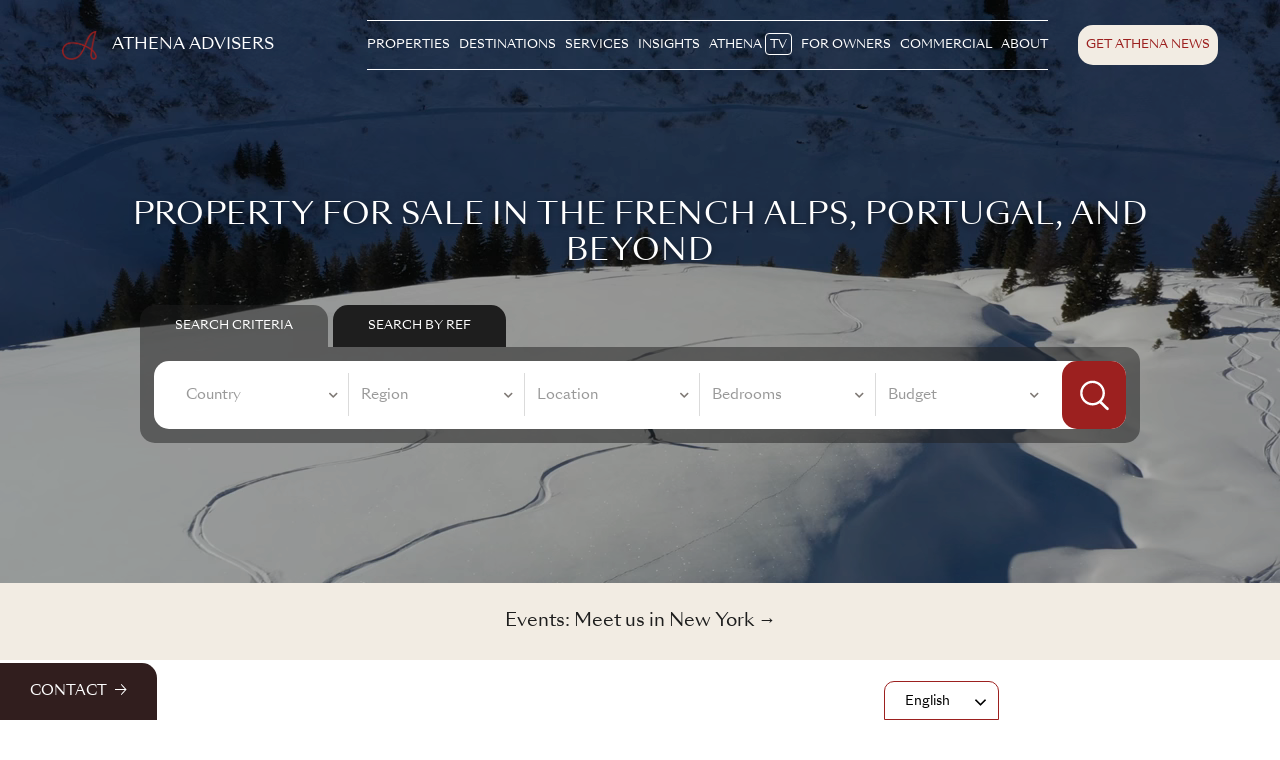

--- FILE ---
content_type: text/css
request_url: https://www.athenaadvisers.com/themes/pw_athena/assets/css/pw_home.css?v=1.192
body_size: 6437
content:
.u-no-padding{padding:0}.u-mt0{margin-top:0}.u-mt05{margin-top:.5em!important}.u-mt1{margin-top:1em!important}.u-mt2{margin-top:2em!important}.u-mt3{margin-top:3em}.u-mb0{margin-bottom:0}.u-mb02{margin-bottom:.2em!important}.u-mb05{margin-bottom:.5em!important}.u-mb1{margin-bottom:1em!important}.u-mb2{margin-bottom:2em!important}.u-mb3{margin-bottom:3em}.u-mr05{margin-right:.5em}.u-mr1{margin-right:1em}.u-mr2{margin-right:2em}.u-ml0{margin-left:0}.u-ml1{margin-left:1em}.u-ml2{margin-left:2em}.u-p0{padding:0!important}.u-p05{padding:.5em}.u-p075{padding:.75em}.u-p1{padding:1em!important}.u-p2{padding:2em}.u-p3{padding:3em}.u-p4{padding:4em}.u-pt0{padding-top:0}.u-pt05{padding-top:.5em!important}.u-pt075{padding-top:.75em!important}.u-pt1{padding-top:1em}.u-pt2{padding-top:2em}.u-pb0{padding-bottom:0}.u-pb05{padding-bottom:.5em!important}.u-pb075{padding-bottom:.75em!important}.u-pb1{padding-bottom:1em}.u-pb2{padding-bottom:2em}.u-pr0{padding-right:0}.u-pr1{padding-right:1em!important}.u-pr2{padding-right:2em!important}.u-pr3{padding-right:3em!important}.u-pr4{padding-right:4em!important}.u-pl0{padding-left:0}.u-pl1{padding-left:1em!important}.u-pl2{padding-left:2em!important}.u-pl3{padding-left:3em!important}.u-pl4{padding-left:4em!important}.u-block{display:block}.u-flex{display:flex}.u-flex-center{align-items:center;justify-content:center}.u-inline-block{display:inline-block}.u-relative{position:relative}.u-fixed{position:fixed}.u-img-center{display:block;margin-left:auto;margin-right:auto}.u-absolute{position:absolute}.u-fullwidth{width:100%}.u-valign-bottom{vertical-align:bottom}.u-dividing-line{display:block;height:1px;width:100%}.u-pull-right{float:right}@media (min-width:768px) and (max-width:991px){.u-pull-right{float:none}}@media (max-width:767px){.u-pull-right{float:none}}.u-text-right{text-align:right}.u-text-left{text-align:left}@media (min-width:768px) and (max-width:991px){.u-block-mobile{display:block!important;margin-bottom:1em;width:100%}}@media (max-width:767px){.u-block-mobile{display:block!important;margin-bottom:1em;width:100%}}@media (min-width:768px) and (max-width:991px){.u-mobile-center{margin-left:auto;margin-right:auto;text-align:center}}@media (max-width:767px){.u-mobile-center{margin-left:auto;margin-right:auto;text-align:center}}@media (min-width:768px) and (max-width:991px){.u-no-breaks-mobile br{display:none}}@media (max-width:767px){.u-no-breaks-mobile br{display:none}}.u-no-resize{resize:none}.u-opaque-hover:hover{opacity:.8}.u-d-none{display:none}.u-rounded-1{border-radius:1px}.u-rounded-top-1{border-top-left-radius:1px;border-top-right-radius:1px}.u-rounded-2{border-radius:2px}.u-rounded-top-2{border-top-left-radius:2px;border-top-right-radius:2px}.u-rounded-3{border-radius:3px}.u-rounded-top-3{border-top-left-radius:3px;border-top-right-radius:3px}.u-rounded-4{border-radius:4px}.u-rounded-top-4{border-top-left-radius:4px;border-top-right-radius:4px}.u-rounded-5{border-radius:5px}.u-rounded-top-5{border-top-left-radius:5px;border-top-right-radius:5px}.u-rounded-6{border-radius:6px}.u-rounded-top-6{border-top-left-radius:6px;border-top-right-radius:6px}.u-rounded-7{border-radius:7px}.u-rounded-top-7{border-top-left-radius:7px;border-top-right-radius:7px}.u-rounded-8{border-radius:8px}.u-rounded-top-8{border-top-left-radius:8px;border-top-right-radius:8px}.u-rounded-9{border-radius:9px}.u-rounded-top-9{border-top-left-radius:9px;border-top-right-radius:9px}.u-rounded-10{border-radius:10px}.u-rounded-top-10{border-top-left-radius:10px;border-top-right-radius:10px}.u-rounded-11{border-radius:11px}.u-rounded-top-11{border-top-left-radius:11px;border-top-right-radius:11px}.u-rounded-12{border-radius:12px}.u-rounded-top-12{border-top-left-radius:12px;border-top-right-radius:12px}.u-rounded-13{border-radius:13px}.u-rounded-top-13{border-top-left-radius:13px;border-top-right-radius:13px}.u-rounded-14{border-radius:14px}.u-rounded-top-14{border-top-left-radius:14px;border-top-right-radius:14px}.u-rounded-15{border-radius:15px}.u-rounded-top-15{border-top-left-radius:15px;border-top-right-radius:15px}.u-rounded-16{border-radius:16px}.u-rounded-top-16{border-top-left-radius:16px;border-top-right-radius:16px}.u-rounded-17{border-radius:17px}.u-rounded-top-17{border-top-left-radius:17px;border-top-right-radius:17px}.u-rounded-18{border-radius:18px}.u-rounded-top-18{border-top-left-radius:18px;border-top-right-radius:18px}.u-rounded-19{border-radius:19px}.u-rounded-top-19{border-top-left-radius:19px;border-top-right-radius:19px}.u-rounded-20{border-radius:20px}.u-rounded-top-20{border-top-left-radius:20px;border-top-right-radius:20px}.u-rounded-21{border-radius:21px}.u-rounded-top-21{border-top-left-radius:21px;border-top-right-radius:21px}.u-rounded-22{border-radius:22px}.u-rounded-top-22{border-top-left-radius:22px;border-top-right-radius:22px}.u-rounded-23{border-radius:23px}.u-rounded-top-23{border-top-left-radius:23px;border-top-right-radius:23px}.u-rounded-24{border-radius:24px}.u-rounded-top-24{border-top-left-radius:24px;border-top-right-radius:24px}.u-rounded-25{border-radius:25px}.u-rounded-top-25{border-top-left-radius:25px;border-top-right-radius:25px}.u-rounded-26{border-radius:26px}.u-rounded-top-26{border-top-left-radius:26px;border-top-right-radius:26px}.u-rounded-27{border-radius:27px}.u-rounded-top-27{border-top-left-radius:27px;border-top-right-radius:27px}.u-rounded-28{border-radius:28px}.u-rounded-top-28{border-top-left-radius:28px;border-top-right-radius:28px}.u-rounded-29{border-radius:29px}.u-rounded-top-29{border-top-left-radius:29px;border-top-right-radius:29px}.u-rounded-30{border-radius:30px}.u-rounded-top-30{border-top-left-radius:30px;border-top-right-radius:30px}.u-rounded-31{border-radius:31px}.u-rounded-top-31{border-top-left-radius:31px;border-top-right-radius:31px}.u-rounded-32{border-radius:32px}.u-rounded-top-32{border-top-left-radius:32px;border-top-right-radius:32px}.u-rounded-33{border-radius:33px}.u-rounded-top-33{border-top-left-radius:33px;border-top-right-radius:33px}.u-rounded-34{border-radius:34px}.u-rounded-top-34{border-top-left-radius:34px;border-top-right-radius:34px}.u-rounded-35{border-radius:35px}.u-rounded-top-35{border-top-left-radius:35px;border-top-right-radius:35px}.u-rounded-36{border-radius:36px}.u-rounded-top-36{border-top-left-radius:36px;border-top-right-radius:36px}.u-rounded-37{border-radius:37px}.u-rounded-top-37{border-top-left-radius:37px;border-top-right-radius:37px}.u-rounded-38{border-radius:38px}.u-rounded-top-38{border-top-left-radius:38px;border-top-right-radius:38px}.u-rounded-39{border-radius:39px}.u-rounded-top-39{border-top-left-radius:39px;border-top-right-radius:39px}.u-rounded-40{border-radius:40px}.u-rounded-top-40{border-top-left-radius:40px;border-top-right-radius:40px}.u-rounded-41{border-radius:41px}.u-rounded-top-41{border-top-left-radius:41px;border-top-right-radius:41px}.u-rounded-42{border-radius:42px}.u-rounded-top-42{border-top-left-radius:42px;border-top-right-radius:42px}.u-rounded-43{border-radius:43px}.u-rounded-top-43{border-top-left-radius:43px;border-top-right-radius:43px}.u-rounded-44{border-radius:44px}.u-rounded-top-44{border-top-left-radius:44px;border-top-right-radius:44px}.u-rounded-45{border-radius:45px}.u-rounded-top-45{border-top-left-radius:45px;border-top-right-radius:45px}.u-rounded-46{border-radius:46px}.u-rounded-top-46{border-top-left-radius:46px;border-top-right-radius:46px}.u-rounded-47{border-radius:47px}.u-rounded-top-47{border-top-left-radius:47px;border-top-right-radius:47px}.u-rounded-48{border-radius:48px}.u-rounded-top-48{border-top-left-radius:48px;border-top-right-radius:48px}.u-rounded-49{border-radius:49px}.u-rounded-top-49{border-top-left-radius:49px;border-top-right-radius:49px}.u-rounded-50{border-radius:50px}.u-rounded-top-50{border-top-left-radius:50px;border-top-right-radius:50px}.u-center{margin-left:auto;margin-right:auto}.u-index-high{z-index:2}.u-no-bg-image{background-image:none!important}.u-parallax{background-attachment:fixed}.u-vh-100{height:100vh}.u-no-text-overflow{overflow:hidden;text-overflow:ellipsis;white-space:nowrap}.border-top-2px{border-top:2px solid #fff}.border-bottom-2px{border-bottom:2px solid #fff}.img-fullcover{height:100%;-o-object-fit:cover;object-fit:cover;width:100%}.btn-padding-v2{padding:9px 16px 6px!important}.opacity-black{position:relative}.opacity-black:before{background:rgba(0,0,0,.3);content:"";height:100%;left:0;position:absolute;top:0;width:100%}.u-row-match-height{display:flex;flex-wrap:wrap}.u-row-match-height>[class*=col-],.u-row-match-height>[class*=col]{display:flex;flex-grow:1}.row.u-row-spacing-6{margin-left:-3px;margin-right:-3px}.row.u-row-spacing-6>div{padding-left:3px;padding-right:3px}.row.u-row-spacing-8{margin-left:-4px;margin-right:-4px}.row.u-row-spacing-8>div{padding-left:4px;padding-right:4px}.row.u-row-spacing-12{margin-left:-6px;margin-right:-6px}.row.u-row-spacing-12>div{padding-left:6px;padding-right:6px}.row.u-row-spacing-22{margin-left:-11px;margin-right:-11px}.row.u-row-spacing-22>div{padding-left:11px;padding-right:11px}.row.u-row-spacing-26{margin-left:-13px;margin-right:-13px}.row.u-row-spacing-26>div{padding-left:13px;padding-right:13px}.row.u-row-spacing-36{margin-left:-18px;margin-right:-18px}.row.u-row-spacing-36>div{padding-left:18px;padding-right:18px}.u-maxwidth-600{max-width:600px}.u-maxwidth-800{max-width:800px}.u-maxwidth-890{max-width:890px}.u-maxwidth-1000{max-width:1000px}.u-maxwidth-1040{max-width:1040px}.u-maxwidth-1100{max-width:1100px}.u-maxwidth-1140{max-width:1140px}.u-maxwidth-1145{max-width:1145px}.u-margin-center{margin-left:auto;margin-right:auto}.u-hide{display:none!important}.u-hide-soft{display:none}@media (max-width:1199px){.u-show-1199{display:block!important}.u-show-1199-inline{display:inline-block!important}.u-hide-1199{display:none!important}}@media (max-width:1129px){.u-show-1129-table-cell{display:table-cell!important}}@media (max-width:991px){.u-show-991{display:block!important}.u-hide-991{display:none!important}.u-mt-md-22{margin-top:22px}}@media (max-width:767px){.u-show-767{display:block!important}.u-hide-767{display:none!important}.u-mt-sm-0{margin-top:0}.u-mb-sm-15{margin-bottom:15px}.u-text-center-md{text-align:center}}a.c-primary:hover{color:#c72927}.c-1,.c-primary{color:#9c201f}.c-2{color:#1e1e1e}.c-3{color:#313131}.b-1,.c-bg-primary{background:#9c201f}.b-2{background:#1e1e1e}.c-light{color:#f2ece3}.bg-light{background-color:#f2ece3}.c-grey{color:#555}.bg-white,.c-bg-white{background:#fff}.c-bg-light-gray{background:#efefef}.c-light-gray{color:#efefef}.c-bg-properties{background:#fefefe}.c-bg-propprice{background:#252525}.c-bg-section{background:#454545}.c-bg-testimonials{background:#252525}.c-bg-red{background-color:#9c201f}.c-bg-petrol{background-color:#020202}.c-bg-light-petrol{background-color:#c7e4e2}.c-bg-light-grey{background-color:#dbd7d2}.c-white,a.c-white,a.c-white:hover{color:#fff}.c-black{color:#000}.bg-green,.c-green{color:#23bb6b}.c-dark{color:#1e1e1e}.c-darkcopy{color:#626262}.c-bg-white{background:#fff}.c-secondary{color:#000}.c-bg-secondary{background:#000}.c-secondary2{color:#000}.c-bg-secondary2{background:#000}a.c-tertiary{color:#00979d}a.c-tertiary:hover{color:#04f5ff}a.c-tertiary.-underline{color:#04f5ff;text-decoration:underline}.c-tertiary{color:#00979d}.c-tertiary.-underline{text-decoration:underline}.c-bg-tertiary{background:#00979d}.c-lighter-gray{color:#737373}.c-darker{color:#252525}.c-gray{color:#e7e7e7}.c-bg-gray{background:#e7e7e7}.c-border-primary{border:1px solid #9c201f}.c-border-gray{border:1px solid #e7e7e7}@font-face{font-display:swap;font-family:SangBleu Sunrise;font-style:normal;font-weight:700;src:url(/themes/pw_athena/assets/fonts/SangBleuSunrise-Bold.woff2) format("woff2"),url(/themes/pw_athena/assets/fonts/SangBleuSunrise-Bold.woff) format("woff")}@font-face{font-display:swap;font-family:SangBleu Sunrise;font-style:normal;font-weight:300;src:url(/themes/pw_athena/assets/fonts/SangBleuSunrise-Light.woff2) format("woff2"),url(/themes/pw_athena/assets/fonts/SangBleuSunrise-Light.woff) format("woff")}@font-face{font-display:swap;font-family:SangBleu Sunrise;font-style:normal;font-weight:400;src:url(/themes/pw_athena/assets/fonts/SangBleuSunrise-Livre.woff2) format("woff2"),url(/themes/pw_athena/assets/fonts/SangBleuSunrise-Livre.woff) format("woff")}@font-face{font-display:swap;font-family:SangBleu Sunrise;font-style:normal;font-weight:500;src:url(/themes/pw_athena/assets/fonts/SangBleuSunrise-Medium.woff2) format("woff2"),url(/themes/pw_athena/assets/fonts/SangBleuSunrise-Medium.woff) format("woff")}@font-face{font-display:swap;font-family:SangBleu Sunrise;font-style:normal;font-weight:400;src:url(/themes/pw_athena/assets/fonts/SangBleuSunrise-Regular.woff2) format("woff2"),url(/themes/pw_athena/assets/fonts/SangBleuSunrise-Regular.woff) format("woff")}.wf-loading{visibility:hidden}.wf-active{visibility:visible}.f-one,.f-regular,.f-three,.f-two{font-family:SangBleu Sunrise,sans-serif}.f-300,.f-light{font-weight:300}.f-regular{font-weight:400}.f-500,.f-medium{font-weight:500}.f-600,.f-semibold{font-weight:600}.f-700,.f-bold{font-weight:700}.f-900,.f-black{font-weight:900}.f-normal{font-style:normal!important}.f-italic{font-style:italic}.f-12{font-size:12px;font-size:.8571428571rem}@media (min-width:992px) and (max-width:1199px){.f-12{font-size:calc(11.23077px + .92308vw)}}@media (min-width:768px) and (max-width:991px){.f-12{font-size:calc(11.23077px + .92308vw)}}@media (max-width:767px){.f-12{font-size:calc(11.23077px + .92308vw)}}.fx-12{font-size:12px;font-size:.8571428571rem}.f-13{font-size:13px;font-size:.9285714286rem}@media (min-width:992px) and (max-width:1199px){.f-13{font-size:calc(11.23077px + .92308vw)}}@media (min-width:768px) and (max-width:991px){.f-13{font-size:calc(11.23077px + .92308vw)}}@media (max-width:767px){.f-13{font-size:calc(11.23077px + .92308vw)}}.fx-13{font-size:13px;font-size:.9285714286rem}.f-14{font-size:14px;font-size:1rem}@media (min-width:992px) and (max-width:1199px){.f-14{font-size:calc(11.23077px + .92308vw)}}@media (min-width:768px) and (max-width:991px){.f-14{font-size:calc(11.23077px + .92308vw)}}@media (max-width:767px){.f-14{font-size:calc(11.23077px + .92308vw)}}.fx-14{font-size:14px;font-size:1rem}.f-15{font-size:15px;font-size:1.0714285714rem}@media (min-width:992px) and (max-width:1199px){.f-15{font-size:calc(11.23077px + .92308vw)}}@media (min-width:768px) and (max-width:991px){.f-15{font-size:calc(11.23077px + .92308vw)}}@media (max-width:767px){.f-15{font-size:calc(11.23077px + .92308vw)}}.fx-15{font-size:15px;font-size:1.0714285714rem}.f-16{font-size:16px;font-size:1.1428571429rem}@media (min-width:992px) and (max-width:1199px){.f-16{font-size:calc(11.23077px + .92308vw)}}@media (min-width:768px) and (max-width:991px){.f-16{font-size:calc(11.23077px + .92308vw)}}@media (max-width:767px){.f-16{font-size:calc(11.23077px + .92308vw)}}.fx-16{font-size:16px;font-size:1.1428571429rem}.f-17{font-size:17px;font-size:1.2142857143rem}@media (min-width:992px) and (max-width:1199px){.f-17{font-size:calc(11.23077px + .92308vw)}}@media (min-width:768px) and (max-width:991px){.f-17{font-size:calc(11.23077px + .92308vw)}}@media (max-width:767px){.f-17{font-size:calc(11.23077px + .92308vw)}}.fx-17{font-size:17px;font-size:1.2142857143rem}.f-18{font-size:18px;font-size:1.2857142857rem}@media (min-width:992px) and (max-width:1199px){.f-18{font-size:calc(11.23077px + .92308vw)}}@media (min-width:768px) and (max-width:991px){.f-18{font-size:calc(11.23077px + .92308vw)}}@media (max-width:767px){.f-18{font-size:calc(11.23077px + .92308vw)}}.fx-18{font-size:18px;font-size:1.2857142857rem}.f-19{font-size:19px;font-size:1.3571428571rem}@media (min-width:992px) and (max-width:1199px){.f-19{font-size:calc(11.23077px + .92308vw)}}@media (min-width:768px) and (max-width:991px){.f-19{font-size:calc(11.23077px + .92308vw)}}@media (max-width:767px){.f-19{font-size:calc(11.23077px + .92308vw)}}.fx-19{font-size:19px;font-size:1.3571428571rem}.f-20{font-size:20px;font-size:1.4285714286rem}@media (min-width:992px) and (max-width:1199px){.f-20{font-size:calc(11.23077px + .92308vw)}}@media (min-width:768px) and (max-width:991px){.f-20{font-size:calc(11.23077px + .92308vw)}}@media (max-width:767px){.f-20{font-size:calc(11.23077px + .92308vw)}}.fx-20{font-size:20px;font-size:1.4285714286rem}.f-21{font-size:21px;font-size:1.5rem}@media (min-width:992px) and (max-width:1199px){.f-21{font-size:calc(11.23077px + .92308vw)}}@media (min-width:768px) and (max-width:991px){.f-21{font-size:calc(11.23077px + .92308vw)}}@media (max-width:767px){.f-21{font-size:calc(11.23077px + .92308vw)}}.fx-21{font-size:21px;font-size:1.5rem}.f-22{font-size:22px;font-size:1.5714285714rem}@media (min-width:992px) and (max-width:1199px){.f-22{font-size:calc(11.23077px + .92308vw)}}@media (min-width:768px) and (max-width:991px){.f-22{font-size:calc(11.23077px + .92308vw)}}@media (max-width:767px){.f-22{font-size:calc(11.23077px + .92308vw)}}.fx-22{font-size:22px;font-size:1.5714285714rem}.f-23{font-size:23px;font-size:1.6428571429rem}@media (min-width:992px) and (max-width:1199px){.f-23{font-size:calc(11.23077px + .92308vw)}}@media (min-width:768px) and (max-width:991px){.f-23{font-size:calc(11.23077px + .92308vw)}}@media (max-width:767px){.f-23{font-size:calc(11.23077px + .92308vw)}}.fx-23{font-size:23px;font-size:1.6428571429rem}.f-24{font-size:24px;font-size:1.7142857143rem}@media (min-width:992px) and (max-width:1199px){.f-24{font-size:calc(11.23077px + .92308vw)}}@media (min-width:768px) and (max-width:991px){.f-24{font-size:calc(11.23077px + .92308vw)}}@media (max-width:767px){.f-24{font-size:calc(11.23077px + .92308vw)}}.fx-24{font-size:24px;font-size:1.7142857143rem}.f-25{font-size:25px;font-size:1.7857142857rem}@media (min-width:992px) and (max-width:1199px){.f-25{font-size:calc(11.23077px + .92308vw)}}@media (min-width:768px) and (max-width:991px){.f-25{font-size:calc(11.23077px + .92308vw)}}@media (max-width:767px){.f-25{font-size:calc(11.23077px + .92308vw)}}.fx-25{font-size:25px;font-size:1.7857142857rem}.f-26{font-size:26px;font-size:1.8571428571rem}@media (min-width:992px) and (max-width:1199px){.f-26{font-size:calc(11.23077px + .92308vw)}}@media (min-width:768px) and (max-width:991px){.f-26{font-size:calc(11.23077px + .92308vw)}}@media (max-width:767px){.f-26{font-size:calc(11.23077px + .92308vw)}}.fx-26{font-size:26px;font-size:1.8571428571rem}.f-27{font-size:27px;font-size:1.9285714286rem}@media (min-width:992px) and (max-width:1199px){.f-27{font-size:calc(11.23077px + .92308vw)}}@media (min-width:768px) and (max-width:991px){.f-27{font-size:calc(11.23077px + .92308vw)}}@media (max-width:767px){.f-27{font-size:calc(11.23077px + .92308vw)}}.fx-27{font-size:27px;font-size:1.9285714286rem}.f-28{font-size:28px;font-size:2rem}@media (min-width:992px) and (max-width:1199px){.f-28{font-size:calc(11.23077px + .92308vw)}}@media (min-width:768px) and (max-width:991px){.f-28{font-size:calc(11.23077px + .92308vw)}}@media (max-width:767px){.f-28{font-size:calc(11.23077px + .92308vw)}}.fx-28{font-size:28px;font-size:2rem}.f-29{font-size:29px;font-size:2.0714285714rem}@media (min-width:992px) and (max-width:1199px){.f-29{font-size:calc(11.23077px + .92308vw)}}@media (min-width:768px) and (max-width:991px){.f-29{font-size:calc(11.23077px + .92308vw)}}@media (max-width:767px){.f-29{font-size:calc(11.23077px + .92308vw)}}.fx-29{font-size:29px;font-size:2.0714285714rem}.f-30{font-size:30px;font-size:2.1428571429rem}@media (min-width:992px) and (max-width:1199px){.f-30{font-size:calc(11.23077px + .92308vw)}}@media (min-width:768px) and (max-width:991px){.f-30{font-size:calc(11.23077px + .92308vw)}}@media (max-width:767px){.f-30{font-size:calc(11.23077px + .92308vw)}}.fx-30{font-size:30px;font-size:2.1428571429rem}.f-31{font-size:31px;font-size:2.2142857143rem}@media (min-width:992px) and (max-width:1199px){.f-31{font-size:calc(11.23077px + .92308vw)}}@media (min-width:768px) and (max-width:991px){.f-31{font-size:calc(11.23077px + .92308vw)}}@media (max-width:767px){.f-31{font-size:calc(11.23077px + .92308vw)}}.fx-31{font-size:31px;font-size:2.2142857143rem}.f-32{font-size:32px;font-size:2.2857142857rem}@media (min-width:992px) and (max-width:1199px){.f-32{font-size:calc(11.23077px + .92308vw)}}@media (min-width:768px) and (max-width:991px){.f-32{font-size:calc(11.23077px + .92308vw)}}@media (max-width:767px){.f-32{font-size:calc(11.23077px + .92308vw)}}.fx-32{font-size:32px;font-size:2.2857142857rem}.f-33{font-size:33px;font-size:2.3571428571rem}@media (min-width:992px) and (max-width:1199px){.f-33{font-size:calc(11.23077px + .92308vw)}}@media (min-width:768px) and (max-width:991px){.f-33{font-size:calc(11.23077px + .92308vw)}}@media (max-width:767px){.f-33{font-size:calc(11.23077px + .92308vw)}}.fx-33{font-size:33px;font-size:2.3571428571rem}.f-34{font-size:34px;font-size:2.4285714286rem}@media (min-width:992px) and (max-width:1199px){.f-34{font-size:calc(11.23077px + .92308vw)}}@media (min-width:768px) and (max-width:991px){.f-34{font-size:calc(11.23077px + .92308vw)}}@media (max-width:767px){.f-34{font-size:calc(11.23077px + .92308vw)}}.fx-34{font-size:34px;font-size:2.4285714286rem}.f-35{font-size:35px;font-size:2.5rem}@media (min-width:992px) and (max-width:1199px){.f-35{font-size:calc(11.23077px + .92308vw)}}@media (min-width:768px) and (max-width:991px){.f-35{font-size:calc(11.23077px + .92308vw)}}@media (max-width:767px){.f-35{font-size:calc(11.23077px + .92308vw)}}.fx-35{font-size:35px;font-size:2.5rem}.f-36{font-size:36px;font-size:2.5714285714rem}@media (min-width:992px) and (max-width:1199px){.f-36{font-size:calc(11.23077px + .92308vw)}}@media (min-width:768px) and (max-width:991px){.f-36{font-size:calc(11.23077px + .92308vw)}}@media (max-width:767px){.f-36{font-size:calc(11.23077px + .92308vw)}}.fx-36{font-size:36px;font-size:2.5714285714rem}.f-37{font-size:37px;font-size:2.6428571429rem}@media (min-width:992px) and (max-width:1199px){.f-37{font-size:calc(11.23077px + .92308vw)}}@media (min-width:768px) and (max-width:991px){.f-37{font-size:calc(11.23077px + .92308vw)}}@media (max-width:767px){.f-37{font-size:calc(11.23077px + .92308vw)}}.fx-37{font-size:37px;font-size:2.6428571429rem}.f-38{font-size:38px;font-size:2.7142857143rem}@media (min-width:992px) and (max-width:1199px){.f-38{font-size:calc(11.23077px + .92308vw)}}@media (min-width:768px) and (max-width:991px){.f-38{font-size:calc(11.23077px + .92308vw)}}@media (max-width:767px){.f-38{font-size:calc(11.23077px + .92308vw)}}.fx-38{font-size:38px;font-size:2.7142857143rem}.f-39{font-size:39px;font-size:2.7857142857rem}@media (min-width:992px) and (max-width:1199px){.f-39{font-size:calc(11.23077px + .92308vw)}}@media (min-width:768px) and (max-width:991px){.f-39{font-size:calc(11.23077px + .92308vw)}}@media (max-width:767px){.f-39{font-size:calc(11.23077px + .92308vw)}}.fx-39{font-size:39px;font-size:2.7857142857rem}.f-40{font-size:40px;font-size:2.8571428571rem}@media (min-width:992px) and (max-width:1199px){.f-40{font-size:calc(11.23077px + .92308vw)}}@media (min-width:768px) and (max-width:991px){.f-40{font-size:calc(11.23077px + .92308vw)}}@media (max-width:767px){.f-40{font-size:calc(11.23077px + .92308vw)}}.fx-40{font-size:40px;font-size:2.8571428571rem}.f-41{font-size:41px;font-size:2.9285714286rem}@media (min-width:992px) and (max-width:1199px){.f-41{font-size:calc(11.23077px + .92308vw)}}@media (min-width:768px) and (max-width:991px){.f-41{font-size:calc(11.23077px + .92308vw)}}@media (max-width:767px){.f-41{font-size:calc(11.23077px + .92308vw)}}.fx-41{font-size:41px;font-size:2.9285714286rem}.f-42{font-size:42px;font-size:3rem}@media (min-width:992px) and (max-width:1199px){.f-42{font-size:calc(11.23077px + .92308vw)}}@media (min-width:768px) and (max-width:991px){.f-42{font-size:calc(11.23077px + .92308vw)}}@media (max-width:767px){.f-42{font-size:calc(11.23077px + .92308vw)}}.fx-42{font-size:42px;font-size:3rem}.f-43{font-size:43px;font-size:3.0714285714rem}@media (min-width:992px) and (max-width:1199px){.f-43{font-size:calc(11.23077px + .92308vw)}}@media (min-width:768px) and (max-width:991px){.f-43{font-size:calc(11.23077px + .92308vw)}}@media (max-width:767px){.f-43{font-size:calc(11.23077px + .92308vw)}}.fx-43{font-size:43px;font-size:3.0714285714rem}.f-44{font-size:44px;font-size:3.1428571429rem}@media (min-width:992px) and (max-width:1199px){.f-44{font-size:calc(11.23077px + .92308vw)}}@media (min-width:768px) and (max-width:991px){.f-44{font-size:calc(11.23077px + .92308vw)}}@media (max-width:767px){.f-44{font-size:calc(11.23077px + .92308vw)}}.fx-44{font-size:44px;font-size:3.1428571429rem}.f-45{font-size:45px;font-size:3.2142857143rem}@media (min-width:992px) and (max-width:1199px){.f-45{font-size:calc(11.23077px + .92308vw)}}@media (min-width:768px) and (max-width:991px){.f-45{font-size:calc(11.23077px + .92308vw)}}@media (max-width:767px){.f-45{font-size:calc(11.23077px + .92308vw)}}.fx-45{font-size:45px;font-size:3.2142857143rem}.f-46{font-size:46px;font-size:3.2857142857rem}@media (min-width:992px) and (max-width:1199px){.f-46{font-size:calc(11.23077px + .92308vw)}}@media (min-width:768px) and (max-width:991px){.f-46{font-size:calc(11.23077px + .92308vw)}}@media (max-width:767px){.f-46{font-size:calc(11.23077px + .92308vw)}}.fx-46{font-size:46px;font-size:3.2857142857rem}.f-47{font-size:47px;font-size:3.3571428571rem}@media (min-width:992px) and (max-width:1199px){.f-47{font-size:calc(11.23077px + .92308vw)}}@media (min-width:768px) and (max-width:991px){.f-47{font-size:calc(11.23077px + .92308vw)}}@media (max-width:767px){.f-47{font-size:calc(11.23077px + .92308vw)}}.fx-47{font-size:47px;font-size:3.3571428571rem}.f-48{font-size:48px;font-size:3.4285714286rem}@media (min-width:992px) and (max-width:1199px){.f-48{font-size:calc(11.23077px + .92308vw)}}@media (min-width:768px) and (max-width:991px){.f-48{font-size:calc(11.23077px + .92308vw)}}@media (max-width:767px){.f-48{font-size:calc(11.23077px + .92308vw)}}.fx-48{font-size:48px;font-size:3.4285714286rem}.f-49{font-size:49px;font-size:3.5rem}@media (min-width:992px) and (max-width:1199px){.f-49{font-size:calc(11.23077px + .92308vw)}}@media (min-width:768px) and (max-width:991px){.f-49{font-size:calc(11.23077px + .92308vw)}}@media (max-width:767px){.f-49{font-size:calc(11.23077px + .92308vw)}}.fx-49{font-size:49px;font-size:3.5rem}.f-50{font-size:50px;font-size:3.5714285714rem}@media (min-width:992px) and (max-width:1199px){.f-50{font-size:calc(11.23077px + .92308vw)}}@media (min-width:768px) and (max-width:991px){.f-50{font-size:calc(11.23077px + .92308vw)}}@media (max-width:767px){.f-50{font-size:calc(11.23077px + .92308vw)}}.fx-50{font-size:50px;font-size:3.5714285714rem}.f-51{font-size:51px;font-size:3.6428571429rem}@media (min-width:992px) and (max-width:1199px){.f-51{font-size:calc(11.23077px + .92308vw)}}@media (min-width:768px) and (max-width:991px){.f-51{font-size:calc(11.23077px + .92308vw)}}@media (max-width:767px){.f-51{font-size:calc(11.23077px + .92308vw)}}.fx-51{font-size:51px;font-size:3.6428571429rem}.f-52{font-size:52px;font-size:3.7142857143rem}@media (min-width:992px) and (max-width:1199px){.f-52{font-size:calc(11.23077px + .92308vw)}}@media (min-width:768px) and (max-width:991px){.f-52{font-size:calc(11.23077px + .92308vw)}}@media (max-width:767px){.f-52{font-size:calc(11.23077px + .92308vw)}}.fx-52{font-size:52px;font-size:3.7142857143rem}.f-53{font-size:53px;font-size:3.7857142857rem}@media (min-width:992px) and (max-width:1199px){.f-53{font-size:calc(11.23077px + .92308vw)}}@media (min-width:768px) and (max-width:991px){.f-53{font-size:calc(11.23077px + .92308vw)}}@media (max-width:767px){.f-53{font-size:calc(11.23077px + .92308vw)}}.fx-53{font-size:53px;font-size:3.7857142857rem}.f-54{font-size:54px;font-size:3.8571428571rem}@media (min-width:992px) and (max-width:1199px){.f-54{font-size:calc(11.23077px + .92308vw)}}@media (min-width:768px) and (max-width:991px){.f-54{font-size:calc(11.23077px + .92308vw)}}@media (max-width:767px){.f-54{font-size:calc(11.23077px + .92308vw)}}.fx-54{font-size:54px;font-size:3.8571428571rem}.f-55{font-size:55px;font-size:3.9285714286rem}@media (min-width:992px) and (max-width:1199px){.f-55{font-size:calc(11.23077px + .92308vw)}}@media (min-width:768px) and (max-width:991px){.f-55{font-size:calc(11.23077px + .92308vw)}}@media (max-width:767px){.f-55{font-size:calc(11.23077px + .92308vw)}}.fx-55{font-size:55px;font-size:3.9285714286rem}.f-56{font-size:56px;font-size:4rem}@media (min-width:992px) and (max-width:1199px){.f-56{font-size:calc(11.23077px + .92308vw)}}@media (min-width:768px) and (max-width:991px){.f-56{font-size:calc(11.23077px + .92308vw)}}@media (max-width:767px){.f-56{font-size:calc(11.23077px + .92308vw)}}.fx-56{font-size:56px;font-size:4rem}.f-57{font-size:57px;font-size:4.0714285714rem}@media (min-width:992px) and (max-width:1199px){.f-57{font-size:calc(11.23077px + .92308vw)}}@media (min-width:768px) and (max-width:991px){.f-57{font-size:calc(11.23077px + .92308vw)}}@media (max-width:767px){.f-57{font-size:calc(11.23077px + .92308vw)}}.fx-57{font-size:57px;font-size:4.0714285714rem}.f-58{font-size:58px;font-size:4.1428571429rem}@media (min-width:992px) and (max-width:1199px){.f-58{font-size:calc(11.23077px + .92308vw)}}@media (min-width:768px) and (max-width:991px){.f-58{font-size:calc(11.23077px + .92308vw)}}@media (max-width:767px){.f-58{font-size:calc(11.23077px + .92308vw)}}.fx-58{font-size:58px;font-size:4.1428571429rem}.f-59{font-size:59px;font-size:4.2142857143rem}@media (min-width:992px) and (max-width:1199px){.f-59{font-size:calc(11.23077px + .92308vw)}}@media (min-width:768px) and (max-width:991px){.f-59{font-size:calc(11.23077px + .92308vw)}}@media (max-width:767px){.f-59{font-size:calc(11.23077px + .92308vw)}}.fx-59{font-size:59px;font-size:4.2142857143rem}.f-60{font-size:60px;font-size:4.2857142857rem}@media (min-width:992px) and (max-width:1199px){.f-60{font-size:calc(11.23077px + .92308vw)}}@media (min-width:768px) and (max-width:991px){.f-60{font-size:calc(11.23077px + .92308vw)}}@media (max-width:767px){.f-60{font-size:calc(11.23077px + .92308vw)}}.fx-60{font-size:60px;font-size:4.2857142857rem}.f-61{font-size:61px;font-size:4.3571428571rem}@media (min-width:992px) and (max-width:1199px){.f-61{font-size:calc(11.23077px + .92308vw)}}@media (min-width:768px) and (max-width:991px){.f-61{font-size:calc(11.23077px + .92308vw)}}@media (max-width:767px){.f-61{font-size:calc(11.23077px + .92308vw)}}.fx-61{font-size:61px;font-size:4.3571428571rem}.f-62{font-size:62px;font-size:4.4285714286rem}@media (min-width:992px) and (max-width:1199px){.f-62{font-size:calc(11.23077px + .92308vw)}}@media (min-width:768px) and (max-width:991px){.f-62{font-size:calc(11.23077px + .92308vw)}}@media (max-width:767px){.f-62{font-size:calc(11.23077px + .92308vw)}}.fx-62{font-size:62px;font-size:4.4285714286rem}.f-63{font-size:63px;font-size:4.5rem}@media (min-width:992px) and (max-width:1199px){.f-63{font-size:calc(11.23077px + .92308vw)}}@media (min-width:768px) and (max-width:991px){.f-63{font-size:calc(11.23077px + .92308vw)}}@media (max-width:767px){.f-63{font-size:calc(11.23077px + .92308vw)}}.fx-63{font-size:63px;font-size:4.5rem}.f-64{font-size:64px;font-size:4.5714285714rem}@media (min-width:992px) and (max-width:1199px){.f-64{font-size:calc(11.23077px + .92308vw)}}@media (min-width:768px) and (max-width:991px){.f-64{font-size:calc(11.23077px + .92308vw)}}@media (max-width:767px){.f-64{font-size:calc(11.23077px + .92308vw)}}.fx-64{font-size:64px;font-size:4.5714285714rem}.f-65{font-size:65px;font-size:4.6428571429rem}@media (min-width:992px) and (max-width:1199px){.f-65{font-size:calc(11.23077px + .92308vw)}}@media (min-width:768px) and (max-width:991px){.f-65{font-size:calc(11.23077px + .92308vw)}}@media (max-width:767px){.f-65{font-size:calc(11.23077px + .92308vw)}}.fx-65{font-size:65px;font-size:4.6428571429rem}.f-66{font-size:66px;font-size:4.7142857143rem}@media (min-width:992px) and (max-width:1199px){.f-66{font-size:calc(11.23077px + .92308vw)}}@media (min-width:768px) and (max-width:991px){.f-66{font-size:calc(11.23077px + .92308vw)}}@media (max-width:767px){.f-66{font-size:calc(11.23077px + .92308vw)}}.fx-66{font-size:66px;font-size:4.7142857143rem}.f-67{font-size:67px;font-size:4.7857142857rem}@media (min-width:992px) and (max-width:1199px){.f-67{font-size:calc(11.23077px + .92308vw)}}@media (min-width:768px) and (max-width:991px){.f-67{font-size:calc(11.23077px + .92308vw)}}@media (max-width:767px){.f-67{font-size:calc(11.23077px + .92308vw)}}.fx-67{font-size:67px;font-size:4.7857142857rem}.f-68{font-size:68px;font-size:4.8571428571rem}@media (min-width:992px) and (max-width:1199px){.f-68{font-size:calc(11.23077px + .92308vw)}}@media (min-width:768px) and (max-width:991px){.f-68{font-size:calc(11.23077px + .92308vw)}}@media (max-width:767px){.f-68{font-size:calc(11.23077px + .92308vw)}}.fx-68{font-size:68px;font-size:4.8571428571rem}.f-69{font-size:69px;font-size:4.9285714286rem}@media (min-width:992px) and (max-width:1199px){.f-69{font-size:calc(11.23077px + .92308vw)}}@media (min-width:768px) and (max-width:991px){.f-69{font-size:calc(11.23077px + .92308vw)}}@media (max-width:767px){.f-69{font-size:calc(11.23077px + .92308vw)}}.fx-69{font-size:69px;font-size:4.9285714286rem}.f-70{font-size:70px;font-size:5rem}@media (min-width:992px) and (max-width:1199px){.f-70{font-size:calc(11.23077px + .92308vw)}}@media (min-width:768px) and (max-width:991px){.f-70{font-size:calc(11.23077px + .92308vw)}}@media (max-width:767px){.f-70{font-size:calc(11.23077px + .92308vw)}}.fx-70{font-size:70px;font-size:5rem}.f-71{font-size:71px;font-size:5.0714285714rem}@media (min-width:992px) and (max-width:1199px){.f-71{font-size:calc(11.23077px + .92308vw)}}@media (min-width:768px) and (max-width:991px){.f-71{font-size:calc(11.23077px + .92308vw)}}@media (max-width:767px){.f-71{font-size:calc(11.23077px + .92308vw)}}.fx-71{font-size:71px;font-size:5.0714285714rem}.f-72{font-size:72px;font-size:5.1428571429rem}@media (min-width:992px) and (max-width:1199px){.f-72{font-size:calc(11.23077px + .92308vw)}}@media (min-width:768px) and (max-width:991px){.f-72{font-size:calc(11.23077px + .92308vw)}}@media (max-width:767px){.f-72{font-size:calc(11.23077px + .92308vw)}}.fx-72{font-size:72px;font-size:5.1428571429rem}.f-73{font-size:73px;font-size:5.2142857143rem}@media (min-width:992px) and (max-width:1199px){.f-73{font-size:calc(11.23077px + .92308vw)}}@media (min-width:768px) and (max-width:991px){.f-73{font-size:calc(11.23077px + .92308vw)}}@media (max-width:767px){.f-73{font-size:calc(11.23077px + .92308vw)}}.fx-73{font-size:73px;font-size:5.2142857143rem}.f-74{font-size:74px;font-size:5.2857142857rem}@media (min-width:992px) and (max-width:1199px){.f-74{font-size:calc(11.23077px + .92308vw)}}@media (min-width:768px) and (max-width:991px){.f-74{font-size:calc(11.23077px + .92308vw)}}@media (max-width:767px){.f-74{font-size:calc(11.23077px + .92308vw)}}.fx-74{font-size:74px;font-size:5.2857142857rem}.f-75{font-size:75px;font-size:5.3571428571rem}@media (min-width:992px) and (max-width:1199px){.f-75{font-size:calc(11.23077px + .92308vw)}}@media (min-width:768px) and (max-width:991px){.f-75{font-size:calc(11.23077px + .92308vw)}}@media (max-width:767px){.f-75{font-size:calc(11.23077px + .92308vw)}}.fx-75{font-size:75px;font-size:5.3571428571rem}.f-76{font-size:76px;font-size:5.4285714286rem}@media (min-width:992px) and (max-width:1199px){.f-76{font-size:calc(11.23077px + .92308vw)}}@media (min-width:768px) and (max-width:991px){.f-76{font-size:calc(11.23077px + .92308vw)}}@media (max-width:767px){.f-76{font-size:calc(11.23077px + .92308vw)}}.fx-76{font-size:76px;font-size:5.4285714286rem}.f-77{font-size:77px;font-size:5.5rem}@media (min-width:992px) and (max-width:1199px){.f-77{font-size:calc(11.23077px + .92308vw)}}@media (min-width:768px) and (max-width:991px){.f-77{font-size:calc(11.23077px + .92308vw)}}@media (max-width:767px){.f-77{font-size:calc(11.23077px + .92308vw)}}.fx-77{font-size:77px;font-size:5.5rem}.f-78{font-size:78px;font-size:5.5714285714rem}@media (min-width:992px) and (max-width:1199px){.f-78{font-size:calc(11.23077px + .92308vw)}}@media (min-width:768px) and (max-width:991px){.f-78{font-size:calc(11.23077px + .92308vw)}}@media (max-width:767px){.f-78{font-size:calc(11.23077px + .92308vw)}}.fx-78{font-size:78px;font-size:5.5714285714rem}.f-79{font-size:79px;font-size:5.6428571429rem}@media (min-width:992px) and (max-width:1199px){.f-79{font-size:calc(11.23077px + .92308vw)}}@media (min-width:768px) and (max-width:991px){.f-79{font-size:calc(11.23077px + .92308vw)}}@media (max-width:767px){.f-79{font-size:calc(11.23077px + .92308vw)}}.fx-79{font-size:79px;font-size:5.6428571429rem}.f-80{font-size:80px;font-size:5.7142857143rem}@media (min-width:992px) and (max-width:1199px){.f-80{font-size:calc(11.23077px + .92308vw)}}@media (min-width:768px) and (max-width:991px){.f-80{font-size:calc(11.23077px + .92308vw)}}@media (max-width:767px){.f-80{font-size:calc(11.23077px + .92308vw)}}.fx-80{font-size:80px;font-size:5.7142857143rem}.f-81{font-size:81px;font-size:5.7857142857rem}@media (min-width:992px) and (max-width:1199px){.f-81{font-size:calc(11.23077px + .92308vw)}}@media (min-width:768px) and (max-width:991px){.f-81{font-size:calc(11.23077px + .92308vw)}}@media (max-width:767px){.f-81{font-size:calc(11.23077px + .92308vw)}}.fx-81{font-size:81px;font-size:5.7857142857rem}.f-82{font-size:82px;font-size:5.8571428571rem}@media (min-width:992px) and (max-width:1199px){.f-82{font-size:calc(11.23077px + .92308vw)}}@media (min-width:768px) and (max-width:991px){.f-82{font-size:calc(11.23077px + .92308vw)}}@media (max-width:767px){.f-82{font-size:calc(11.23077px + .92308vw)}}.fx-82{font-size:82px;font-size:5.8571428571rem}.f-83{font-size:83px;font-size:5.9285714286rem}@media (min-width:992px) and (max-width:1199px){.f-83{font-size:calc(11.23077px + .92308vw)}}@media (min-width:768px) and (max-width:991px){.f-83{font-size:calc(11.23077px + .92308vw)}}@media (max-width:767px){.f-83{font-size:calc(11.23077px + .92308vw)}}.fx-83{font-size:83px;font-size:5.9285714286rem}.f-84{font-size:84px;font-size:6rem}@media (min-width:992px) and (max-width:1199px){.f-84{font-size:calc(11.23077px + .92308vw)}}@media (min-width:768px) and (max-width:991px){.f-84{font-size:calc(11.23077px + .92308vw)}}@media (max-width:767px){.f-84{font-size:calc(11.23077px + .92308vw)}}.fx-84{font-size:84px;font-size:6rem}.f-85{font-size:85px;font-size:6.0714285714rem}@media (min-width:992px) and (max-width:1199px){.f-85{font-size:calc(11.23077px + .92308vw)}}@media (min-width:768px) and (max-width:991px){.f-85{font-size:calc(11.23077px + .92308vw)}}@media (max-width:767px){.f-85{font-size:calc(11.23077px + .92308vw)}}.fx-85{font-size:85px;font-size:6.0714285714rem}.f-86{font-size:86px;font-size:6.1428571429rem}@media (min-width:992px) and (max-width:1199px){.f-86{font-size:calc(11.23077px + .92308vw)}}@media (min-width:768px) and (max-width:991px){.f-86{font-size:calc(11.23077px + .92308vw)}}@media (max-width:767px){.f-86{font-size:calc(11.23077px + .92308vw)}}.fx-86{font-size:86px;font-size:6.1428571429rem}.f-87{font-size:87px;font-size:6.2142857143rem}@media (min-width:992px) and (max-width:1199px){.f-87{font-size:calc(11.23077px + .92308vw)}}@media (min-width:768px) and (max-width:991px){.f-87{font-size:calc(11.23077px + .92308vw)}}@media (max-width:767px){.f-87{font-size:calc(11.23077px + .92308vw)}}.fx-87{font-size:87px;font-size:6.2142857143rem}.f-88{font-size:88px;font-size:6.2857142857rem}@media (min-width:992px) and (max-width:1199px){.f-88{font-size:calc(11.23077px + .92308vw)}}@media (min-width:768px) and (max-width:991px){.f-88{font-size:calc(11.23077px + .92308vw)}}@media (max-width:767px){.f-88{font-size:calc(11.23077px + .92308vw)}}.fx-88{font-size:88px;font-size:6.2857142857rem}.f-89{font-size:89px;font-size:6.3571428571rem}@media (min-width:992px) and (max-width:1199px){.f-89{font-size:calc(11.23077px + .92308vw)}}@media (min-width:768px) and (max-width:991px){.f-89{font-size:calc(11.23077px + .92308vw)}}@media (max-width:767px){.f-89{font-size:calc(11.23077px + .92308vw)}}.fx-89{font-size:89px;font-size:6.3571428571rem}.f-90{font-size:90px;font-size:6.4285714286rem}@media (min-width:992px) and (max-width:1199px){.f-90{font-size:calc(11.23077px + .92308vw)}}@media (min-width:768px) and (max-width:991px){.f-90{font-size:calc(11.23077px + .92308vw)}}@media (max-width:767px){.f-90{font-size:calc(11.23077px + .92308vw)}}.fx-90{font-size:90px;font-size:6.4285714286rem}.f-91{font-size:91px;font-size:6.5rem}@media (min-width:992px) and (max-width:1199px){.f-91{font-size:calc(11.23077px + .92308vw)}}@media (min-width:768px) and (max-width:991px){.f-91{font-size:calc(11.23077px + .92308vw)}}@media (max-width:767px){.f-91{font-size:calc(11.23077px + .92308vw)}}.fx-91{font-size:91px;font-size:6.5rem}.f-92{font-size:92px;font-size:6.5714285714rem}@media (min-width:992px) and (max-width:1199px){.f-92{font-size:calc(11.23077px + .92308vw)}}@media (min-width:768px) and (max-width:991px){.f-92{font-size:calc(11.23077px + .92308vw)}}@media (max-width:767px){.f-92{font-size:calc(11.23077px + .92308vw)}}.fx-92{font-size:92px;font-size:6.5714285714rem}.f-93{font-size:93px;font-size:6.6428571429rem}@media (min-width:992px) and (max-width:1199px){.f-93{font-size:calc(11.23077px + .92308vw)}}@media (min-width:768px) and (max-width:991px){.f-93{font-size:calc(11.23077px + .92308vw)}}@media (max-width:767px){.f-93{font-size:calc(11.23077px + .92308vw)}}.fx-93{font-size:93px;font-size:6.6428571429rem}.f-94{font-size:94px;font-size:6.7142857143rem}@media (min-width:992px) and (max-width:1199px){.f-94{font-size:calc(11.23077px + .92308vw)}}@media (min-width:768px) and (max-width:991px){.f-94{font-size:calc(11.23077px + .92308vw)}}@media (max-width:767px){.f-94{font-size:calc(11.23077px + .92308vw)}}.fx-94{font-size:94px;font-size:6.7142857143rem}.f-95{font-size:95px;font-size:6.7857142857rem}@media (min-width:992px) and (max-width:1199px){.f-95{font-size:calc(11.23077px + .92308vw)}}@media (min-width:768px) and (max-width:991px){.f-95{font-size:calc(11.23077px + .92308vw)}}@media (max-width:767px){.f-95{font-size:calc(11.23077px + .92308vw)}}.fx-95{font-size:95px;font-size:6.7857142857rem}.f-96{font-size:96px;font-size:6.8571428571rem}@media (min-width:992px) and (max-width:1199px){.f-96{font-size:calc(11.23077px + .92308vw)}}@media (min-width:768px) and (max-width:991px){.f-96{font-size:calc(11.23077px + .92308vw)}}@media (max-width:767px){.f-96{font-size:calc(11.23077px + .92308vw)}}.fx-96{font-size:96px;font-size:6.8571428571rem}.f-97{font-size:97px;font-size:6.9285714286rem}@media (min-width:992px) and (max-width:1199px){.f-97{font-size:calc(11.23077px + .92308vw)}}@media (min-width:768px) and (max-width:991px){.f-97{font-size:calc(11.23077px + .92308vw)}}@media (max-width:767px){.f-97{font-size:calc(11.23077px + .92308vw)}}.fx-97{font-size:97px;font-size:6.9285714286rem}.f-98{font-size:98px;font-size:7rem}@media (min-width:992px) and (max-width:1199px){.f-98{font-size:calc(11.23077px + .92308vw)}}@media (min-width:768px) and (max-width:991px){.f-98{font-size:calc(11.23077px + .92308vw)}}@media (max-width:767px){.f-98{font-size:calc(11.23077px + .92308vw)}}.fx-98{font-size:98px;font-size:7rem}.f-99{font-size:99px;font-size:7.0714285714rem}@media (min-width:992px) and (max-width:1199px){.f-99{font-size:calc(11.23077px + .92308vw)}}@media (min-width:768px) and (max-width:991px){.f-99{font-size:calc(11.23077px + .92308vw)}}@media (max-width:767px){.f-99{font-size:calc(11.23077px + .92308vw)}}.fx-99{font-size:99px;font-size:7.0714285714rem}.f-100{font-size:100px;font-size:7.1428571429rem}@media (min-width:992px) and (max-width:1199px){.f-100{font-size:calc(11.23077px + .92308vw)}}@media (min-width:768px) and (max-width:991px){.f-100{font-size:calc(11.23077px + .92308vw)}}@media (max-width:767px){.f-100{font-size:calc(11.23077px + .92308vw)}}.fx-100{font-size:100px;font-size:7.1428571429rem}.home-page{padding-top:0!important}.home-page.hero-video-failed #hero_video_player{display:none!important}.home-page .header-area .header-item-menu-wrap .btn-cta.btn-filter{display:none}.home-page .header-area .header-item-menu-wrap .btn-cta.btn-news{display:block!important}.home-page .header-area .header-item-lang .li-search{display:none}.home-page .row_home_hero{position:relative}.home-page .row_home_hero,.home-page .row_home_hero .row_home_hero-slider{max-height:920px;overflow:hidden}@media (max-width:1100px){.home-page .row_home_hero .row_home_hero-slider{max-height:65vh}}@media (max-width:767px){.home-page .row_home_hero .row_home_hero-slider{max-height:335px}}.home-page .row_home_hero .row_home_hero-slider .slide-item{position:relative}.home-page .row_home_hero .row_home_hero-slider .slide-item:before{background-color:rgba(0,0,0,.3);content:"";height:100%;left:0;position:absolute;top:0;width:100%;z-index:1}.home-page .row_home_hero .row_home_hero-slider .slide-item img{height:920px;-o-object-fit:cover;object-fit:cover;width:100%}@media (max-width:1100px){.home-page .row_home_hero .row_home_hero-slider .slide-item img{height:65vh}}@media (max-width:767px){.home-page .row_home_hero .row_home_hero-slider .slide-item img{height:335px}}.home-page .row_home_hero .row_home_hero-slider .slide-item-video{height:100vh;overflow:hidden;position:relative;width:100vw}.home-page .row_home_hero .row_home_hero-slider .slide-item-video iframe{height:calc(100vh + 220px);left:50%;position:absolute;top:calc(50% - 65px);transform:translate(-50%,-50%);width:100vw}@media (min-aspect-ratio:16/9){.home-page .row_home_hero .row_home_hero-slider .slide-item-video iframe{height:calc(56.25vw + 450px)}}@media (max-aspect-ratio:16/9){.home-page .row_home_hero .row_home_hero-slider .slide-item-video iframe{width:177.78vh}}.home-page .row_home_hero .row_home_hero-content{position:absolute;top:39%;width:100%;z-index:99}.home-page .row_home_hero .row_home_hero-content .row_home_hero-content-slider{margin-bottom:35px}.home-page .row_home_hero .row_home_hero-content .row_home_hero-content-slider .slide-item{opacity:0}.home-page .row_home_hero .row_home_hero-content .row_home_hero-content-slider .slide-item:first-child{opacity:1}.home-page .row_home_hero .row_home_hero-content .h1-txt,.home-page .row_home_hero .row_home_hero-content h1,.home-page .row_home_hero .row_home_hero-content h2{color:#fff;font-size:30px;font-weight:400;letter-spacing:.7px;line-height:1.2em;margin:0;text-align:center;text-shadow:0 3px 6px rgba(0,0,0,.42)}.home-page .row_home_hero .row_home_hero-content p{color:#fff;font-size:25px;letter-spacing:.7px;margin:0 0 15px;text-align:center;text-shadow:0 3px 6px rgba(0,0,0,.42)}.home-page .row_home_hero .row_home_hero-content .row_home_hero-seach-tabs{margin:0 auto;max-width:1000px}.home-page .row_home_hero .row_home_hero-content .row_home_hero-seach-tabs .nav-tabs{border:none!important}.home-page .row_home_hero .row_home_hero-content .row_home_hero-seach-tabs .nav-tabs .nav-link{background:#1e1e1e;border:none!important;border-radius:15px 15px 0 0;color:#fff;font-size:12px;margin-bottom:0!important;margin-right:5px;padding:12px 35px}.home-page .row_home_hero .row_home_hero-content .row_home_hero-seach-tabs .nav-tabs .nav-link.active{background:rgba(30,30,30,.5)}.home-page .row_home_hero .row_home_hero-content .row_home_hero-seach-tabs .tab-content{background:rgba(30,30,30,.5);border-radius:0 15px 15px 15px;padding:14px}.home-page .row_home_hero .row_home_hero-content .search-form .col-Units,.home-page .row_home_hero .row_home_hero-content .search-form .col-property_types,.home-page .row_home_hero .row_home_hero-content .search-form .search-view-widget{display:none!important}.home-page .row_home_hero .row_home_hero-content .search-form .col-price:before{display:none}.home-page .row_home_hero .row_home_hero-content .search-form-ref .search-form-inner .row{display:flex}.home-page .row_home_hero .row_home_hero-content .search-form-ref .search-form-inner .row>div{width:100%}.home-page .row_home_hero .row_home_hero-content .search-form-ref .search-form-inner input[type=text]{border:none;color:#1e1e1e;font-size:14px;height:28px;line-height:28px;padding-left:8px;width:100%}.home-page .row_home_hero .row_home_hero-content .banner-item-inner{border-radius:40px;max-width:100%!important}.home-page .row_home_hero .row_home_hero-content .banner-item-inner .col-listing-type{flex:33%;max-width:33%}.home-page .row_home_hero .row_home_hero-content .banner-item-inner .col-form{flex:67%;max-width:67%}.home-page .row_home_hero .row_home_hero-content .banner-item-inner .dropdown.show>.dropdown-toggle i{transform:rotate(180deg)}.home-page .row_home_hero .row_home_hero-content .banner-item-inner .dropdown .dropdown-toggle{background:#fff;border-radius:15px 0 0 15px;color:#4d4d4d;display:block;font-size:14px;line-height:56px;outline:none!important;padding-left:21px;position:relative;text-decoration:none!important;width:100%;z-index:99999}.home-page .row_home_hero .row_home_hero-content .banner-item-inner .dropdown .dropdown-toggle:after{display:none}.home-page .row_home_hero .row_home_hero-content .banner-item-inner .dropdown .dropdown-toggle i{color:#4d4d4d;font-size:12px;position:absolute;right:17px;top:40%}@media (max-width:767px){.home-page .row_home_hero .row_home_hero-content .banner-item-inner .dropdown .dropdown-toggle{line-height:40px;padding-left:10px}}.home-page .row_home_hero .row_home_hero-content .banner-item-inner .dropdown .dropdown-menu{background:#f7f7f7;border-radius:0 0 15px 15px;padding-bottom:0;padding-top:23px;top:-26px!important;width:100%}.home-page .row_home_hero .row_home_hero-content .banner-item-inner .dropdown .dropdown-menu .dropdown-item{background:#f7f7f7;border-radius:0 0 15px 15px;color:#4d4d4d;font-size:14px;padding:15px 20px}.home-page .row_home_hero .row_home_hero-content .banner-item-inner .dropdown .dropdown-menu .dropdown-item:hover{color:#23bb6b!important}.home-page .row_home_hero .row_home_hero-content .banner-item-inner .dropdown .dropdown-menu .dropdown-item:nth-child(2n){background:#fff}@media (max-width:767px){.home-page .row_home_hero .row_home_hero-content .banner-item-inner .dropdown .dropdown-menu{border:none!important;left:-14px!important;min-width:136px!important;top:-19px!important}}.home-page .row_home_hero .row_home_hero-content .banner-item-inner input{font-size:14px}.home-page .row_home_hero .row_home_hero-content .banner-item-inner button[type=submit]{background:#23bb6b 0 0 no-repeat padding-box;border-radius:40px;color:#fff;height:40px;padding:0!important;right:-5px;text-align:center!important;transition:.5s;width:40px}.home-page .row_home_hero .row_home_hero-content .banner-item-inner button[type=submit]:hover{opacity:.8}@media (max-width:767px){.home-page .row_home_hero .row_home_hero-content .banner-item-inner button[type=submit]{right:-8px}}@media (max-width:1400px){.home-page .row_home_hero .row_home_hero-content{top:30%}.home-page .row_home_hero .row_home_hero-content .h1-txt,.home-page .row_home_hero .row_home_hero-content h1,.home-page .row_home_hero .row_home_hero-content h2{font-size:30px}}@media (max-width:1100px){.home-page .row_home_hero .row_home_hero-content{top:28%}.home-page .row_home_hero .row_home_hero-content .h1-txt,.home-page .row_home_hero .row_home_hero-content h1,.home-page .row_home_hero .row_home_hero-content h2{font-size:22px}.home-page .row_home_hero .row_home_hero-content p{font-size:18px}}@media (max-width:991px){.home-page .row_home_hero .row_home_hero-content{top:34%}.home-page .row_home_hero .row_home_hero-content .h1-txt,.home-page .row_home_hero .row_home_hero-content h1,.home-page .row_home_hero .row_home_hero-content h2{font-size:25px;letter-spacing:0}}@media (max-width:767px){.home-page .row_home_hero .row_home_hero-content{top:26%}.home-page .row_home_hero .row_home_hero-content .row_home_hero-content-slider{margin-bottom:10px}.home-page .row_home_hero .row_home_hero-content .h1-txt,.home-page .row_home_hero .row_home_hero-content h1,.home-page .row_home_hero .row_home_hero-content h2{font-size:22px}.home-page .row_home_hero .row_home_hero-content p{font-size:17px}.home-page .row_home_hero .row_home_hero-content .row_home_hero-seach-tabs{margin-top:25px}.home-page .row_home_hero .row_home_hero-content .row_home_hero-seach-tabs .nav-tabs .nav-link{font-size:11px;padding:10px 20px}}.home-page .row_home_hero .row_home_hero-cta{background:#f2ece3;bottom:0;left:0;padding:25px;position:absolute;width:100%;z-index:1}.home-page .row_home_hero .row_home_hero-cta p{color:#1e1e1e;font-size:18px;margin:0}.home-page .row_home_hero .row_home_hero-cta p a{align-items:center;color:#1e1e1e;display:flex;justify-content:center;text-decoration:none!important}.home-page .row_home_hero .row_home_hero-cta p .sep{display:inline-block;margin:0 10px}.home-page .row_home_hero .row_home_hero-cta p img{margin-left:10px;width:17px}@media (max-width:1450px){.home-page .row_home_hero,.home-page .row_home_hero .row_home_hero-slider{max-height:calc(82vh + 70px)}.home-page .row_home_hero .row_home_hero-slider .slide-item img{height:calc(82vh + 70px)}}@media (max-width:767px){.home-page .row_home_hero{overflow:unset}.home-page .row_home_hero,.home-page .row_home_hero .row_home_hero-slider{max-height:calc(100vh - 130px)}.home-page .row_home_hero .row_home_hero-slider .slide-item img{height:calc(100vh - 130px);max-height:805px}.home-page .row_home_hero .row_home_hero-cta{display:block;padding:20px 0}.home-page .row_home_hero .row_home_hero-cta .container{padding:0 20px}.home-page .row_home_hero .row_home_hero-cta p a{display:block}.home-page .row_home_hero .row_home_hero-cta .sep{display:none!important}.home-page .row_home_hero .row_home_hero-cta .txt-1{display:block;font-size:16px;font-weight:500;margin-bottom:0;text-align:left}.home-page .row_home_hero .row_home_hero-cta .txt-2{display:block;font-size:13px;text-align:left}.home-page .row_home_hero .row_home_hero-cta img{float:right;margin:-20px 0 0}.home-page .row_featured_properties h2{line-height:1.5em}.home-page .row_featured_properties h2 span{display:block}}


--- FILE ---
content_type: image/svg+xml
request_url: https://www.athenaadvisers.com/themes/pw_athena/assets/images/clipart/pricetag.svg
body_size: -81
content:
<svg xmlns="http://www.w3.org/2000/svg" width="15.5" height="15.5" viewBox="0 0 15.5 15.5">
  <g id="demo_1_price_tag-_EURO" data-name="demo 1 price tag- EURO" transform="translate(-13 -23.8)">
    <g id="Group_2" data-name="Group 2" transform="translate(13 23.8)">
      <path id="Path_65" data-name="Path 65" d="M13,33.086,19.214,39.3,28.5,30.014V23.8H22.286Zm14.861-8.647v5.31L19.214,38.4l-5.31-5.31,8.647-8.647Z" transform="translate(-13 -23.8)" fill="#313131"/>
      <path id="Path_66" data-name="Path 66" d="M172.16,48.666a1.281,1.281,0,1,0-1.141-1.141A1.284,1.284,0,0,0,172.16,48.666Zm.022-1.909a.641.641,0,1,1-.524.524A.649.649,0,0,1,172.181,46.757Z" transform="translate(-159.673 -44.511)" fill="#313131"/>
    </g>
  </g>
</svg>


--- FILE ---
content_type: image/svg+xml
request_url: https://www.athenaadvisers.com/themes/pw_athena/assets/images/clipart/bed.svg
body_size: 38
content:
<svg xmlns="http://www.w3.org/2000/svg" width="21.893" height="13.751" viewBox="0 0 21.893 13.751">
  <path id="sofa2" d="M27.63,39.694V36.786a2.606,2.606,0,0,0-2.606-2.606h-13a2.606,2.606,0,0,0-2.606,2.606v2.908A2.163,2.163,0,0,0,7.58,41.825V45.33a.207.207,0,0,0,.207.207H8.869v2.187a.207.207,0,0,0,.207.207h1.633a.207.207,0,0,0,.207-.207V45.537H26.134v2.187a.207.207,0,0,0,.207.207h1.636a.207.207,0,0,0,.208-.207V45.537h1.08a.207.207,0,0,0,.207-.207V41.825a2.163,2.163,0,0,0-1.843-2.131Zm-17.8-2.908a2.2,2.2,0,0,1,2.2-2.2h13a2.2,2.2,0,0,1,2.2,2.2v2.875h-2.3v-2.75a.208.208,0,0,0-.273-.2,7.551,7.551,0,0,1-4.834,0,.207.207,0,0,0-.271.2v2.757H17.511v-2.75a.208.208,0,0,0-.273-.2,7.551,7.551,0,0,1-4.834,0,.207.207,0,0,0-.271.2v2.757H9.828ZM24.5,39.661H19.952V37.192a7.93,7.93,0,0,0,4.551,0Zm-7.405,0H12.546V37.192a7.93,7.93,0,0,0,4.551,0Zm-7.36.415H27.3a1.751,1.751,0,0,1,1.749,1.749v2.052H8V41.825a1.751,1.751,0,0,1,1.737-1.749Zm.763,7.449H9.284V45.537H10.5Zm17.265,0H26.549V45.537h1.216Zm.212-2.4H8v-.841H29.054v.841Z" transform="translate(-7.58 -34.18)" fill="#313131"/>
</svg>


--- FILE ---
content_type: image/svg+xml
request_url: https://www.athenaadvisers.com/themes/pw_athena/assets/images/clipart/arrow-down-grey.svg
body_size: -179
content:
<svg xmlns="http://www.w3.org/2000/svg" width="8.308" height="4.75" viewBox="0 0 8.308 4.75">
  <path id="Icon_ionic-ios-arrow-down" data-name="Icon ionic-ios-arrow-down" d="M10.343,14.565l3.141-3.144a.591.591,0,0,1,.839,0,.6.6,0,0,1,0,.841l-3.559,3.562a.593.593,0,0,1-.819.017L6.361,12.264a.594.594,0,1,1,.839-.841Z" transform="translate(-6.188 -11.246)" fill="#555555"/>
</svg>
